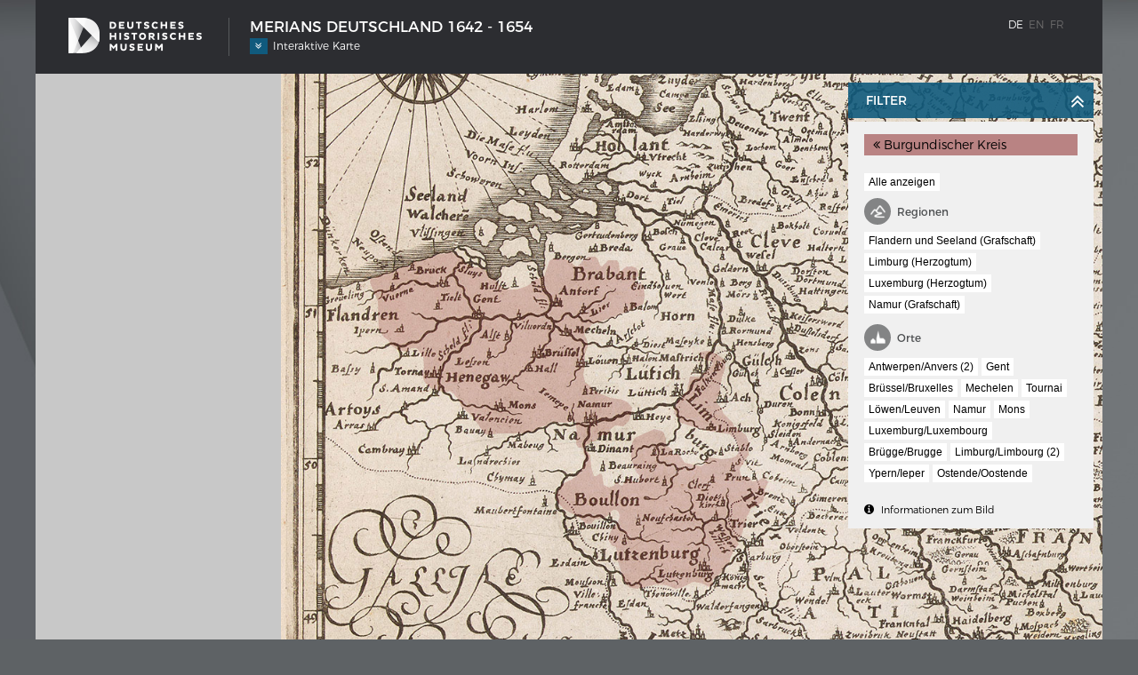

--- FILE ---
content_type: text/html; charset=utf-8
request_url: https://www.dhm.de/mediathek/web/merians-deutschland-1642-1654/interaktive-karte/item/showFilter/Topic/burgundischer-kreis/
body_size: 9495
content:
<!DOCTYPE html>
<html lang="de">
<head>

<meta charset="utf-8">
<!-- 
	This website is powered by TYPO3 - inspiring people to share!
	TYPO3 is a free open source Content Management Framework initially created by Kasper Skaarhoj and licensed under GNU/GPL.
	TYPO3 is copyright 1998-2017 of Kasper Skaarhoj. Extensions are copyright of their respective owners.
	Information and contribution at https://typo3.org/
-->



<title>Interaktive Meriankarte</title>
<meta name="generator" content="TYPO3 CMS">


<link rel="stylesheet" type="text/css" href="/mediathek/typo3temp/Assets/b9db200ac9.css?1524215118" media="all">
<link rel="stylesheet" type="text/css" href="/mediathek/typo3conf/ext/dhm/Resources/Public/Modules/Leaflet/leaflet.css?1490029786" media="all">
<link rel="stylesheet" type="text/css" href="/mediathek/typo3conf/ext/dhm/Resources/Public/Stylesheet/Fontawesome/css/font-awesome.min.css?1487757624" media="all">
<link rel="stylesheet" type="text/css" href="/mediathek/typo3conf/ext/dhm/Resources/Public/Stylesheet/main.css?1526373114" media="all">




<script src="/mediathek/typo3temp/Assets/dd82474708.js?1524215118" type="text/javascript"></script>



    <meta content="width=device-width, initial-scale=1.0, maximum-scale=1.0, user-scalable=no" name="viewport">

</head>
<body>


    <style>
      .foregroundColor,
      #widget.timeline a.filter-item.active,
      #widget.view-filter a.leaflet-object.active, #widget.view-faksimilia a.leaflet-object.active, .leaflet-marker-pane svg path , .leaflet-control-container .leaflet-control-zoom a,
      .accordion-group i.title:before,
      .vertical-timeline ul li a.active:after
      {background: rgb(16,90,125); fill: rgb(16,90,125);}
      #map .overlay-box {border: 4px solid rgb(16,90,125);}
      .foregroundColor-09 {background: rgba(16,90,125,0.9);}

      #teaserpage h1, #teaserpage h2 {color: rgb(16,90,125);}

      #gallery .slider a.slick-slide.active {outline: 5px solid rgb(16,90,125);}
      #gallery .slider a.slick-slide.active:after {background: rgb(16,90,125);}
    </style>
  
<span class="page-color" data-color="rgb(16,90,125);">

<div id="wrapper">
  <div class="container">
    <header>
      <div class="cssTable wrap">
        <div id="logo">
          
              <a href="/mediathek/web/">
                <img src="/mediathek/typo3conf/ext/dhm/Resources/Public/Images/logo.png" class="desktop" alt="" />
                <img src="/mediathek/typo3conf/ext/dhm/Resources/Public/Images/logo_mobile.png" class="mobile" alt="" />
              </a>
            
        </div>

        <div class="pageTitle standard">
          <h1>Merians Deutschland 1642 - 1654</h1>
          <div class="index ">
            <div class="dropdown-trigger">
              <i class="fa fa-angle-double-down foregroundColor"></i>
              <span>Interaktive Karte</span>
            </div>
            <div class="dropdown foregroundColor">
              <ul><li class="active"><a href="/mediathek/web/merians-deutschland-1642-1654/interaktive-karte/">Interaktive Karte</a></li><li><a href="/mediathek/web/merians-deutschland-1642-1654/bildergalerie-topographia-germaniae/">Bildergalerie Topographia Germaniae</a></li><li><a href="/mediathek/web/merians-deutschland-1642-1654/impressum/">Impressum</a></li><li><a href="/mediathek/web/merians-deutschland-1642-1654/wissenswert/">Wissenswert</a></li></ul>
            </div>
          </div>

        </div>

        <div class="pageTitle inactive">
          <h1>Mediathek</h1>
        </div>

        <div class="menu standard">
          <span class="lang active"><a href="/mediathek/web/merians-deutschland-1642-1654/interaktive-karte/"><a href="/mediathek/web/merians-deutschland-1642-1654/interaktive-karte/item/showFilter/Topic/burgundischer-kreis/">de</a></a></span><span class="lang"><a href="/mediathek/en/web/merians-germany-1642-1654/interaktive-karte/"><a href="/mediathek/en/web/merians-germany-1642-1654/interaktive-karte/item/showFilter/Topic/burgundischer-kreis/">en</a></a></span><span class="lang"><a href="/mediathek/web/merians-deutschland-1642-1654/interaktive-karte/"><a href="/mediathek/web/merians-deutschland-1642-1654/interaktive-karte/item/showFilter/Topic/burgundischer-kreis/">fr</a></a></span>

          <span class="menu-trigger  hidden">
            <span class="open"><span class="notMobile">Mediathek</span></span>
          </span>
        </div>

        <div class="menu inactive">
          <span class="lang active"><a href="/mediathek/web/merians-deutschland-1642-1654/interaktive-karte/"><a href="/mediathek/web/merians-deutschland-1642-1654/interaktive-karte/item/showFilter/Topic/burgundischer-kreis/">de</a></a></span><span class="lang"><a href="/mediathek/en/web/merians-germany-1642-1654/interaktive-karte/"><a href="/mediathek/en/web/merians-germany-1642-1654/interaktive-karte/item/showFilter/Topic/burgundischer-kreis/">en</a></a></span><span class="lang"><a href="/mediathek/web/merians-deutschland-1642-1654/interaktive-karte/"><a href="/mediathek/web/merians-deutschland-1642-1654/interaktive-karte/item/showFilter/Topic/burgundischer-kreis/">fr</a></a></span>

          <span class="menu-trigger  hidden">
            <span class="close">Menü</span>
            
          </span>
        </div>
      </div>
    </header>

    <section class="content">
      <div class="main-menu">
        <div class="wrap">
          <div class="flex-item"><div class="inner-wrap"><a href="/mediathek/web/schiffstypen/entwicklungen-im-europaeischen-schiffbau/"><span class="imgWrap"><img src="/mediathek/fileadmin/_processed_/5/e/csm_0012_GR003994_1220e4c782.jpg" alt="yeah" /><span class="bar" style="background-color:rgba(16,90,125,0.8);">Schiffstypen</span></span></a><div class="subpages"><ul><li><a href="/mediathek/web/schiffstypen/entwicklungen-im-europaeischen-schiffbau/">Entwicklungen im europäischen Schiffbau</a></li></ul></div></div></div><div class="flex-item"><div class="inner-wrap"><a href="/mediathek/web/merians-deutschland-1642-1654/interaktive-karte/"><span class="imgWrap"><img src="/mediathek/fileadmin/_processed_/6/8/csm_Teaser_7db93e7086.jpg" alt="yeah" /><span class="bar" style="background-color:rgba(16,90,125,0.8);">Merians Deutschland 1642 - 1654</span></span></a><div class="subpages"><ul><li class="active" id="id-30" data-id="30"><a href="/mediathek/web/merians-deutschland-1642-1654/interaktive-karte/">Interaktive Karte</a></li><li><a href="/mediathek/web/merians-deutschland-1642-1654/bildergalerie-topographia-germaniae/">Bildergalerie Topographia Germaniae</a></li><li><a href="/mediathek/web/merians-deutschland-1642-1654/impressum/">Impressum</a></li><li><a href="/mediathek/web/merians-deutschland-1642-1654/wissenswert/">Wissenswert</a></li></ul></div></div></div><div class="flex-item"><div class="inner-wrap"><a href="/mediathek/web/der-rhein-von-basel-bis-koblenz/ganz-neue-vorstellung-des-rheinstroms-1794/"><span class="imgWrap"><img src="/mediathek/fileadmin/_processed_/0/9/csm_Rhein_Vorschau_4de73f6861.jpg" alt="yeah" /><span class="bar" style="background-color:rgba(19,100,68,0.8);">Der Rhein von Basel bis Koblenz</span></span></a><div class="subpages"><ul><li><a href="/mediathek/web/der-rhein-von-basel-bis-koblenz/ganz-neue-vorstellung-des-rheinstroms-1794/">Ganz neue Vorstellung des Rheinstroms 1794</a></li><li><a href="/mediathek/web/der-rhein-von-basel-bis-koblenz/details-der-historischen-rheinkarte/">Details der historischen Rheinkarte</a></li><li><a href="/mediathek/web/der-rhein-von-basel-bis-koblenz/deutsch-franzoesische-geschichte-am-rhein/">Deutsch-französische Geschichte am Rhein</a></li><li><a href="/mediathek/web/der-rhein-von-basel-bis-koblenz/chronologie-der-deutsch-franzoesischen-geschichte/">Chronologie der deutsch-französischen Geschichte</a></li></ul></div></div></div><div class="flex-item"><div class="inner-wrap"><a href="/mediathek/web/kaiser-karl-v/wappentafel/"><span class="imgWrap"><img src="/mediathek/fileadmin/_processed_/6/9/csm_Teaser_18d0d3147c.jpg" alt="yeah" /><span class="bar" style="background-color:rgba(132,24,24,0.8);">Kaiser Karl V.</span></span></a><div class="subpages"><ul><li><a href="/mediathek/web/kaiser-karl-v/wappentafel/">Wappentafel mit den Wappen Kaiser Karls V.</a></li></ul></div></div></div><div class="flex-item"><div class="inner-wrap"><a href="/mediathek/web/die-nationalversammlung-in-der-paulskirche-1848/fraktionen-und-abgeordnete/"><span class="imgWrap"><img src="/mediathek/fileadmin/_processed_/d/e/csm_GR102795_Buerde_NV_Vorschau_df3a1a145d.jpg" alt="yeah" /><span class="bar" style="background-color:rgba(16,90,125,0.8);">Die Nationalversammlung in der Paulskirche 1848</span></span></a><div class="subpages"><ul><li><a href="/mediathek/web/die-nationalversammlung-in-der-paulskirche-1848/fraktionen-und-abgeordnete/">Fraktionen und Abgeordnete</a></li><li><a href="/mediathek/web/die-nationalversammlung-in-der-paulskirche-1848/details-und-debatten/">Details und Debatten</a></li><li><a href="/mediathek/web/die-nationalversammlung-in-der-paulskirche-1848/politische-ziele-der-fraktionen/">Politische Ziele der Fraktionen</a></li><li><a href="/mediathek/web/die-nationalversammlung-in-der-paulskirche-1848/fragen-und-antworten/">Fragen und Antworten</a></li></ul></div></div></div><div class="flex-item"><div class="inner-wrap"><a href="/mediathek/web/weimar-vom-wesen-und-wert-der-demokratie/regierungsprogramm/"><span class="imgWrap"><img src="/mediathek/fileadmin/_processed_/6/c/csm_0463_D2A20457_klein_e64b8befde.gif" alt="yeah" /><span class="bar" style="background-color:rgba(212,106,0,0.8);">Weimar: Vom Wesen und Wert der Demokratie</span></span></a><div class="subpages"><ul><li><a href="/mediathek/web/weimar-vom-wesen-und-wert-der-demokratie/regierungsprogramm/">Regierungsprogramm</a></li></ul></div></div></div>
        </div>
      </div>
      
  




    

	


    
	<div class="content-container">
  <div id="map"></div>
  
  
  
    <div class="mobile" id="staticImage">
      
          <a href="/mediathek/fileadmin/_processed_/6/5/csm_Meriankarte_MobileVersion_1200px_3bf5605378.jpg" target="_blank">
            <img class="responsive" src="/mediathek/fileadmin/_processed_/6/5/csm_Meriankarte_MobileVersion_1200px_0d8aa85183.jpg" alt="" />
          </a>
        
    </div>
  

  
  
    <div id="widget" class="view-filter">
      <div class="header full">
        <div class="title foregroundColor-09">Filter <i class="fa fa-angle-double-down" aria-hidden="true"></i></div>
      </div>

      <div class="body scrollable">

        
            <a class="filter-back" style="background-color: rgba(132,24,24,0.5);" href="/mediathek/web/merians-deutschland-1642-1654/interaktive-karte/item/showInteractiveMap/Topic/#filter-35">
              <i class="fa fa-angle-double-left" aria-hidden="true"></i> Burgundischer Kreis
            </a>
          

        
          <span class="showAll foregroundColor ">Alle anzeigen</span>
        


        

          
              
  
    

      <h3>
        
          <i style="background-image: url(/mediathek/fileadmin/_processed_/2/a/csm_regionen_68cb4c1611.png);" aria-hidden="true"></i>
        
        <div style="display: inline;">Regionen</div>
      </h3>

      

        <div class="categoryItems">

          

            

            
                <a  data-position="0" data-strokewidth="0" data-icon="/mediathek/fileadmin/_processed_/2/a/csm_regionen_0e39c50e8b.png" data-latlng="[[],[{&quot;lat&quot;:1343.3224126999,&quot;lng&quot;:194.99841474676}],[]]" data-color="" data-title="Flandern und Seeland (Grafschaft)" data-uid="1480" class=" leaflet-object filter-1480" href="/mediathek/web/merians-deutschland-1642-1654/interaktive-karte/item/showDetail/Topic/?tx_dhm_topic%5BcategoryItem%5D=1480&cHash=ade9a30c0e526e3bf62d0ca1587503bf">
                  Flandern und Seeland (Grafschaft)
                  
                </a>
              



          

            

            
                <a  data-position="0" data-strokewidth="0" data-icon="/mediathek/fileadmin/_processed_/2/a/csm_regionen_0e39c50e8b.png" data-latlng="[[],[{&quot;lat&quot;:1178.5978971388,&quot;lng&quot;:576.01499145538}],[]]" data-color="" data-title="Limburg (Herzogtum)" data-uid="1483" class=" leaflet-object filter-1483" href="/mediathek/web/merians-deutschland-1642-1654/interaktive-karte/item/showDetail/Topic/?tx_dhm_topic%5BcategoryItem%5D=1483&cHash=cd1af9972e285dab23e86dd9938cd341">
                  Limburg (Herzogtum)
                  
                </a>
              



          

            

            
                <a  data-position="0" data-strokewidth="0" data-icon="/mediathek/fileadmin/_processed_/2/a/csm_regionen_0e39c50e8b.png" data-latlng="[[],[{&quot;lat&quot;:1004.5372880894,&quot;lng&quot;:525.90481552915}],[]]" data-color="" data-title="Luxemburg (Herzogtum)" data-uid="1482" class=" leaflet-object filter-1482" href="/mediathek/web/merians-deutschland-1642-1654/interaktive-karte/item/showDetail/Topic/?tx_dhm_topic%5BcategoryItem%5D=1482&cHash=15c669851de4283c80021f5ec626d3b3">
                  Luxemburg (Herzogtum)
                  
                </a>
              



          

            

            
                <a  data-position="0" data-strokewidth="0" data-icon="/mediathek/fileadmin/_processed_/2/a/csm_regionen_0e39c50e8b.png" data-latlng="[[],[{&quot;lat&quot;:1163.096605131,&quot;lng&quot;:470.75374873209}],[]]" data-color="" data-title="Namur (Grafschaft)" data-uid="1481" class=" leaflet-object filter-1481" href="/mediathek/web/merians-deutschland-1642-1654/interaktive-karte/item/showDetail/Topic/?tx_dhm_topic%5BcategoryItem%5D=1481&cHash=d2ada692d0886c3278a96d9369eb7171">
                  Namur (Grafschaft)
                  
                </a>
              



          
        </div>
      

    

      <h3>
        
          <i style="background-image: url(/mediathek/fileadmin/_processed_/d/a/csm_ort_8884a918fc.png);" aria-hidden="true"></i>
        
        <div style="display: inline;">Orte</div>
      </h3>

      

        <div class="categoryItems">

          

            

            
                <a  data-position="0" data-strokewidth="0" data-icon="/mediathek/fileadmin/_processed_/d/a/csm_ort_ed65536a53.png" data-latlng="[[],[{&quot;lat&quot;:1357.1705898233,&quot;lng&quot;:386.65828769895}],[]]" data-color="" data-title="Antwerpen/Anvers" data-uid="1484" class=" leaflet-object filter-1484" href="/mediathek/web/merians-deutschland-1642-1654/interaktive-karte/item/showDetail/Topic/?tx_dhm_topic%5BcategoryItem%5D=1484&cHash=d99ed5bb1e8f8900257bb70c908d2a48">
                  Antwerpen/Anvers
                  
                    (2)
                  
                </a>
              



          

            

            
                <a  data-position="0" data-strokewidth="0" data-icon="/mediathek/fileadmin/_processed_/d/a/csm_ort_ed65536a53.png" data-latlng="[[],[{&quot;lat&quot;:1336.0170577466,&quot;lng&quot;:276.9791461182}],[]]" data-color="" data-title="Gent" data-uid="1485" class=" leaflet-object filter-1485" href="/mediathek/web/merians-deutschland-1642-1654/interaktive-karte/item/showDetail/Topic/?tx_dhm_topic%5BcategoryItem%5D=1485&cHash=c58b625c4a70d741a4b0992d3e7ba1e7">
                  Gent
                  
                </a>
              



          

            

            
                <a  data-position="0" data-strokewidth="0" data-icon="/mediathek/fileadmin/_processed_/d/a/csm_ort_ed65536a53.png" data-latlng="[[],[{&quot;lat&quot;:1280.3473558846,&quot;lng&quot;:360.64530377677}],[]]" data-color="" data-title="Brüssel/Bruxelles" data-uid="1486" class=" leaflet-object filter-1486" href="/mediathek/web/merians-deutschland-1642-1654/interaktive-karte/item/showDetail/Topic/?tx_dhm_topic%5BcategoryItem%5D=1486&cHash=8d578e58cee06cabdb4eef4072ac7ef9">
                  Brüssel/Bruxelles
                  
                </a>
              



          

            

            
                <a  data-position="0" data-strokewidth="0" data-icon="/mediathek/fileadmin/_processed_/d/a/csm_ort_ed65536a53.png" data-latlng="[[],[{&quot;lat&quot;:1313.4782033133,&quot;lng&quot;:404.8312272208}],[]]" data-color="" data-title="Mechelen" data-uid="1487" class=" leaflet-object filter-1487" href="/mediathek/web/merians-deutschland-1642-1654/interaktive-karte/item/showDetail/Topic/?tx_dhm_topic%5BcategoryItem%5D=1487&cHash=3c9494d7e04ff5f8682af2576b0c0616">
                  Mechelen
                  
                </a>
              



          

            

            
                <a  data-position="0" data-strokewidth="0" data-icon="/mediathek/fileadmin/_processed_/d/a/csm_ort_ed65536a53.png" data-latlng="[[],[{&quot;lat&quot;:1256.0405407398,&quot;lng&quot;:219.32661107427}],[]]" data-color="" data-title="Tournai" data-uid="1488" class=" leaflet-object filter-1488" href="/mediathek/web/merians-deutschland-1642-1654/interaktive-karte/item/showDetail/Topic/?tx_dhm_topic%5BcategoryItem%5D=1488&cHash=eccdddf2daa1a2b0c9c4317fa8c6af48">
                  Tournai
                  
                </a>
              



          

            

            
                <a  data-position="0" data-strokewidth="0" data-icon="/mediathek/fileadmin/_processed_/d/a/csm_ort_ed65536a53.png" data-latlng="[[],[{&quot;lat&quot;:1271.1998334257,&quot;lng&quot;:424.55606087228}],[]]" data-color="" data-title="Löwen/Leuven" data-uid="1489" class=" leaflet-object filter-1489" href="/mediathek/web/merians-deutschland-1642-1654/interaktive-karte/item/showDetail/Topic/?tx_dhm_topic%5BcategoryItem%5D=1489&cHash=64375dd5b9b164b56debea7cb0b73d51">
                  Löwen/Leuven
                  
                </a>
              



          

            

            
                <a  data-position="0" data-strokewidth="0" data-icon="/mediathek/fileadmin/_processed_/d/a/csm_ort_ed65536a53.png" data-latlng="[[],[{&quot;lat&quot;:1192.5687787468,&quot;lng&quot;:431.40741684395}],[]]" data-color="" data-title="Namur" data-uid="1490" class=" leaflet-object filter-1490" href="/mediathek/web/merians-deutschland-1642-1654/interaktive-karte/item/showDetail/Topic/?tx_dhm_topic%5BcategoryItem%5D=1490&cHash=9a105c5ddea695462ff410dc3c617ed6">
                  Namur
                  
                </a>
              



          

            

            
                <a  data-position="0" data-strokewidth="0" data-icon="/mediathek/fileadmin/_processed_/d/a/csm_ort_ed65536a53.png" data-latlng="[[],[{&quot;lat&quot;:1208.5916564433,&quot;lng&quot;:305.96025020833}],[]]" data-color="" data-title="Mons" data-uid="1491" class=" leaflet-object filter-1491" href="/mediathek/web/merians-deutschland-1642-1654/interaktive-karte/item/showDetail/Topic/?tx_dhm_topic%5BcategoryItem%5D=1491&cHash=512b104ed23819196b2d54dfd8c81a5e">
                  Mons
                  
                </a>
              



          

            

            
                <a  data-position="0" data-strokewidth="0" data-icon="/mediathek/fileadmin/_processed_/d/a/csm_ort_ed65536a53.png" data-latlng="[[],[{&quot;lat&quot;:987.49086876925,&quot;lng&quot;:597.1698725771}],[]]" data-color="" data-title="Luxemburg/Luxembourg" data-uid="1492" class=" leaflet-object filter-1492" href="/mediathek/web/merians-deutschland-1642-1654/interaktive-karte/item/showDetail/Topic/?tx_dhm_topic%5BcategoryItem%5D=1492&cHash=355cc98112a25fd2e2f237033b5b265e">
                  Luxemburg/Luxembourg
                  
                </a>
              



          

            

            
                <a  data-position="0" data-strokewidth="0" data-icon="/mediathek/fileadmin/_processed_/d/a/csm_ort_ed65536a53.png" data-latlng="[[],[{&quot;lat&quot;:1383.5793600259,&quot;lng&quot;:228.86048115649}],[]]" data-color="" data-title="Brügge/Brugge" data-uid="1493" class=" leaflet-object filter-1493" href="/mediathek/web/merians-deutschland-1642-1654/interaktive-karte/item/showDetail/Topic/?tx_dhm_topic%5BcategoryItem%5D=1493&cHash=8a862b45e2222a0c98c2bcef79632ff5">
                  Brügge/Brugge
                  
                </a>
              



          

            

            
                <a  data-position="0" data-strokewidth="0" data-icon="/mediathek/fileadmin/_processed_/d/a/csm_ort_ed65536a53.png" data-latlng="[[],[{&quot;lat&quot;:1180.9605971423,&quot;lng&quot;:605.42273339468}],[]]" data-color="" data-title="Limburg/Limbourg" data-uid="1494" class=" leaflet-object filter-1494" href="/mediathek/web/merians-deutschland-1642-1654/interaktive-karte/item/showDetail/Topic/?tx_dhm_topic%5BcategoryItem%5D=1494&cHash=e86dbb47b2c649656c1107df964b0db2">
                  Limburg/Limbourg
                  
                    (2)
                  
                </a>
              



          

            

            
                <a  data-position="0" data-strokewidth="0" data-icon="/mediathek/fileadmin/_processed_/d/a/csm_ort_ed65536a53.png" data-latlng="[[],[{&quot;lat&quot;:1317.2837919892,&quot;lng&quot;:166.44497174642}],[]]" data-color="" data-title="Ypern/Ieper" data-uid="1495" class=" leaflet-object filter-1495" href="/mediathek/web/merians-deutschland-1642-1654/interaktive-karte/item/showDetail/Topic/?tx_dhm_topic%5BcategoryItem%5D=1495&cHash=a6baa4536cc0623738a071a2fa8199e6">
                  Ypern/Ieper
                  
                </a>
              



          

            

            
                <a  data-position="0" data-strokewidth="0" data-icon="/mediathek/fileadmin/_processed_/d/a/csm_ort_ed65536a53.png" data-latlng="[[],[{&quot;lat&quot;:1404.8864086978,&quot;lng&quot;:184.93885749602}],[]]" data-color="" data-title="Ostende/Oostende" data-uid="1496" class=" leaflet-object filter-1496" href="/mediathek/web/merians-deutschland-1642-1654/interaktive-karte/item/showDetail/Topic/?tx_dhm_topic%5BcategoryItem%5D=1496&cHash=c32eb926cf382c4fdd0a9eabcc2c1c66">
                  Ostende/Oostende
                  
                </a>
              



          
        </div>
      

    
  



            
        

        
          
        

        
          <div class="imageDescription">
            <div class="trigger"><span class="icon-imageDescription"></span> Informationen zum Bild</div>
            <div class="hidden">
              Karte „Nova Totius Germaniae Descriptio“, in: Theatrum Europaeum, Matthäus Merian, um 1650. <br />
InventarNr: Do 61/439<br />
© Deutsches Historisches Museum<br />
<br />
Hinter den markierten Regionen und Orte befinden sich Detailansichten und vertiefende Erläuterungen. Über die Markierungen (+) und (-) können Sie das Bild vergrößern und wieder verkleinern. Mit dem Button &quot;Filter&quot; oben rechts können Sie alphabetische Register der angebotenen Regionen und Orte abrufen und diese auch direkt anklicken, um eine historische Ansicht zu erhalten.
            </div>
          </div>
        

      </div>
    </div>
  


  
</div>

  
    <script>
      var image = "/mediathek/fileadmin/Content/Merian/Meriankarte_3000px_komp.jpg";
      var width = "3000";
      var height = "2248";
      var strokeWidth = "0";

      
        var staticCoords = [[[[{"lat":1148.0011026247,"lng":419.70123928412},{"lat":1152.6229714181,"lng":415.7904272281},{"lat":1157.7781327647,"lng":414.90160630628},{"lat":1169.155040564,"lng":416.14595559683},{"lat":1178.398778151,"lng":415.7904272281},{"lat":1184.6205246037,"lng":414.54607793755},{"lat":1183.1984111288,"lng":405.12457616624},{"lat":1181.9540618382,"lng":399.43612226659},{"lat":1182.309590207,"lng":389.12579957346},{"lat":1183.1984111288,"lng":380.9486470927},{"lat":1178.2210139666,"lng":374.37137227122},{"lat":1175.7323153855,"lng":367.26080489665},{"lat":1174.4879660949,"lng":361.92787936572},{"lat":1168.4439838266,"lng":354.28401943805},{"lat":1169.5105689327,"lng":347.88450880094},{"lat":1167.9106912735,"lng":339.52959213582},{"lat":1169.3328047484,"lng":328.68597688959},{"lat":1167.3773987204,"lng":316.42024816846},{"lat":1167.7329270891,"lng":304.86557618478},{"lat":1164.3554075862,"lng":293.3109042011},{"lat":1167.9106912735,"lng":286.55586519525},{"lat":1179.1098348884,"lng":279.08976945195},{"lat":1193.8642621907,"lng":267.35733328391},{"lat":1205.4189341743,"lng":254.20278364095},{"lat":1214.4849075769,"lng":250.64749995367},{"lat":1223.5508809795,"lng":243.35916839473},{"lat":1227.2839288511,"lng":238.20400704816},{"lat":1225.239640731,"lng":232.95996360942},{"lat":1226.9284004824,"lng":222.56075882411},{"lat":1231.3725050915,"lng":210.47279428733},{"lat":1241.1495352316,"lng":201.40682088475},{"lat":1250.5710370029,"lng":198.91812230365},{"lat":1261.0591238804,"lng":200.87352833166},{"lat":1275.2802586295,"lng":200.1624715942},{"lat":1287.3682231663,"lng":190.91873400726},{"lat":1288.0792799037,"lng":184.16369500142},{"lat":1283.1018827415,"lng":178.11971273303},{"lat":1284.7017604008,"lng":164.43187053698},{"lat":1292.1678561441,"lng":153.41049110639},{"lat":1298.92289515,"lng":151.09955670966},{"lat":1303.5447639434,"lng":143.81122515072},{"lat":1314.566143374,"lng":137.58947869797},{"lat":1324.1654093297,"lng":137.76724288233},{"lat":1332.3425618104,"lng":135.98960103869},{"lat":1343.0084128723,"lng":137.76724288233},{"lat":1354.3853206716,"lng":136.16736522306},{"lat":1367.3621061302,"lng":131.01220387649},{"lat":1380.3388915888,"lng":124.79045742374},{"lat":1385.7797368225,"lng":126.55378603184},{"lat":1387.3577142044,"lng":131.44551591587},{"lat":1388.4622983718,"lng":139.17760508739},{"lat":1392.2494440885,"lng":145.33171687697},{"lat":1395.2476011141,"lng":157.48214271793},{"lat":1399.98153326,"lng":165.21423188945},{"lat":1402.8218925475,"lng":172.15733237},{"lat":1404.3998699294,"lng":180.04721927972},{"lat":1410.0805885044,"lng":188.41049940401},{"lat":1410.553981719,"lng":196.93157726651},{"lat":1413.2365432683,"lng":204.34807096164},{"lat":1415.1301161266,"lng":208.92420536928},{"lat":1417.1814867232,"lng":214.76272168247},{"lat":1420.4952392252,"lng":222.1792153776},{"lat":1422.0732166072,"lng":228.96451811995},{"lat":1421.5998233926,"lng":235.59202312411},{"lat":1423.4933962509,"lng":240.64155074633},{"lat":1420.9686324398,"lng":245.84887610675},{"lat":1416.8658912468,"lng":250.26721277619},{"lat":1413.8677342211,"lng":255.63233587479},{"lat":1409.4493975516,"lng":257.84150420951},{"lat":1405.9778473114,"lng":263.52222278451},{"lat":1401.4017129037,"lng":271.56990743242},{"lat":1401.2439151655,"lng":278.98640112755},{"lat":1398.5613536162,"lng":285.77170386991},{"lat":1394.6164101614,"lng":289.87444506296},{"lat":1388.1467028954,"lng":292.39920887407},{"lat":1384.9907481315,"lng":298.39552292545},{"lat":1383.728366226,"lng":302.49826411851},{"lat":1376.7852657454,"lng":308.02118495531},{"lat":1371.7357381232,"lng":313.54410579211},{"lat":1370.1577607413,"lng":321.43399270182},{"lat":1370.3155584794,"lng":331.84864342265},{"lat":1375.3650861017,"lng":346.52383307472},{"lat":1383.4127707496,"lng":357.41187701013},{"lat":1385.4641413461,"lng":364.67057296707},{"lat":1389.5668825392,"lng":369.87789832748},{"lat":1398.2457581398,"lng":373.50724630595},{"lat":1409.9227907662,"lng":378.08338071358},{"lat":1414.1833296975,"lng":383.290706074},{"lat":1414.8145206502,"lng":390.07600881635},{"lat":1413.8677342211,"lng":398.12369346426},{"lat":1409.2915998134,"lng":407.59155775592},{"lat":1403.6108812384,"lng":413.27227633092},{"lat":1402.5062970711,"lng":418.00620847675},{"lat":1406.4512405259,"lng":421.9511519316},{"lat":1412.2897568391,"lng":426.21169086285},{"lat":1415.9191048176,"lng":432.83919586701},{"lat":1416.0769025558,"lng":441.99146468228},{"lat":1413.8677342211,"lng":445.62081266075},{"lat":1409.6071952898,"lng":447.51438551908},{"lat":1404.5576676676,"lng":449.25016063922},{"lat":1402.1907015947,"lng":451.45932897394},{"lat":1406.2934427878,"lng":454.77308147602},{"lat":1411.5007681482,"lng":459.98040683643},{"lat":1412.2897568391,"lng":467.23910279337},{"lat":1410.8695771954,"lng":473.39321458295},{"lat":1407.5558246933,"lng":475.76018065586},{"lat":1401.0861174273,"lng":475.91797839406},{"lat":1394.7742078996,"lng":476.23357387045},{"lat":1397.4567694489,"lng":480.17851732531},{"lat":1402.6640948093,"lng":487.12161780586},{"lat":1402.8218925475,"lng":494.2225160246},{"lat":1399.98153326,"lng":500.69222329057},{"lat":1396.5099830197,"lng":503.21698710168},{"lat":1391.4604553975,"lng":504.32157126904},{"lat":1386.7265232517,"lng":501.79680745793},{"lat":1380.4146137239,"lng":497.69406626487},{"lat":1378.8366363419,"lng":505.11055996001},{"lat":1375.2072883635,"lng":510.16008758223},{"lat":1367.7907946683,"lng":512.05366044056},{"lat":1359.1119190676,"lng":511.26467174959},{"lat":1348.3816728704,"lng":509.84449210584},{"lat":1344,"lng":500.625},{"lat":1340.625,"lng":490.375},{"lat":1336.625,"lng":480.5},{"lat":1334,"lng":474},{"lat":1331.875,"lng":468.75},{"lat":1329.75,"lng":463},{"lat":1327.5,"lng":457.5},{"lat":1324.375,"lng":448.875},{"lat":1320.75,"lng":438},{"lat":1316.5,"lng":433.125},{"lat":1312.625,"lng":429.625},{"lat":1308,"lng":427},{"lat":1304.625,"lng":427.5},{"lat":1300.25,"lng":430.125},{"lat":1296.25,"lng":432.125},{"lat":1290.375,"lng":431.5},{"lat":1283.625,"lng":428.75},{"lat":1278.25,"lng":427.875},{"lat":1270.125,"lng":428},{"lat":1263.5,"lng":428.125},{"lat":1255.625,"lng":426.125},{"lat":1249.75,"lng":425.75},{"lat":1244.5,"lng":426.125},{"lat":1239.5,"lng":428.375},{"lat":1232.625,"lng":435.625},{"lat":1225.125,"lng":445},{"lat":1219.875,"lng":457.375},{"lat":1217.625,"lng":464.625},{"lat":1216.75,"lng":475},{"lat":1214.75,"lng":480.375},{"lat":1211.25,"lng":487.5},{"lat":1206.875,"lng":492.875},{"lat":1203.625,"lng":494},{"lat":1198.625,"lng":494},{"lat":1193.125,"lng":492.875},{"lat":1190,"lng":491.5},{"lat":1185.375,"lng":489.375},{"lat":1180.25,"lng":484.75},{"lat":1177.125,"lng":481.25},{"lat":1177.25,"lng":477.875},{"lat":1178.125,"lng":473.375},{"lat":1178.25,"lng":470.625},{"lat":1176.375,"lng":466.75},{"lat":1173.125,"lng":464},{"lat":1170.5,"lng":462},{"lat":1165.375,"lng":461},{"lat":1165.125,"lng":459},{"lat":1165,"lng":454.875},{"lat":1164.375,"lng":451.75},{"lat":1161.125,"lng":447.5},{"lat":1158,"lng":442.375},{"lat":1155.75,"lng":436.75},{"lat":1152.125,"lng":430.75},{"lat":1149.625,"lng":428.5},{"lat":1145.25,"lng":428.375},{"lat":1141,"lng":431},{"lat":1136.75,"lng":435.75},{"lat":1132.125,"lng":436.25},{"lat":1123.25,"lng":436.125},{"lat":1119.625,"lng":437},{"lat":1114.5,"lng":438.875},{"lat":1110,"lng":439},{"lat":1108,"lng":441},{"lat":1107.375,"lng":444.375},{"lat":1108.875,"lng":447.25},{"lat":1110.875,"lng":449.125},{"lat":1110.375,"lng":452},{"lat":1107,"lng":453.375},{"lat":1101.5,"lng":454},{"lat":1095,"lng":453.875},{"lat":1092.375,"lng":456.625},{"lat":1091.75,"lng":461.875},{"lat":1093.25,"lng":467.5},{"lat":1096.375,"lng":470.625},{"lat":1098.875,"lng":470.875},{"lat":1100.125,"lng":473.25},{"lat":1098,"lng":475.25},{"lat":1094.875,"lng":477.25},{"lat":1094.25,"lng":479.875},{"lat":1095.75,"lng":483.5},{"lat":1098.375,"lng":484.125},{"lat":1102.125,"lng":484.875},{"lat":1104.125,"lng":486.375},{"lat":1104.75,"lng":489.25},{"lat":1102.75,"lng":493.75},{"lat":1100.625,"lng":496},{"lat":1098.375,"lng":498.875},{"lat":1098.625,"lng":502.5},{"lat":1100.75,"lng":504.25},{"lat":1104.875,"lng":504.5},{"lat":1108.375,"lng":504},{"lat":1112.25,"lng":500.5},{"lat":1119.125,"lng":499.125},{"lat":1124.5,"lng":495.25},{"lat":1131,"lng":493},{"lat":1135.625,"lng":492.5},{"lat":1139.625,"lng":491.375},{"lat":1144.875,"lng":492.375},{"lat":1150.75,"lng":493.25},{"lat":1156.75,"lng":495.875},{"lat":1161,"lng":498.5},{"lat":1166.75,"lng":507.125},{"lat":1170.375,"lng":514.625},{"lat":1172.625,"lng":520.375},{"lat":1173.125,"lng":525.625},{"lat":1171.625,"lng":534.625},{"lat":1169.625,"lng":538.625},{"lat":1165.5,"lng":540.75},{"lat":1160.5,"lng":541.375},{"lat":1155,"lng":540.875},{"lat":1151.5,"lng":542},{"lat":1149.375,"lng":544.375},{"lat":1148,"lng":548.25},{"lat":1144.75,"lng":550.625},{"lat":1140.625,"lng":550.125},{"lat":1138,"lng":550.75},{"lat":1137.5,"lng":556.25},{"lat":1138.625,"lng":558.375},{"lat":1136.25,"lng":562.375},{"lat":1130.5,"lng":565.5},{"lat":1126.75,"lng":568.125},{"lat":1125.375,"lng":571.75},{"lat":1125,"lng":577.625},{"lat":1122.75,"lng":584.5},{"lat":1121,"lng":590.125},{"lat":1122.125,"lng":594.5},{"lat":1125.25,"lng":595.125},{"lat":1128.125,"lng":595.5},{"lat":1131,"lng":600.125},{"lat":1133.5,"lng":603.75},{"lat":1133.625,"lng":606.75},{"lat":1131.125,"lng":611.875},{"lat":1130.875,"lng":619.625},{"lat":1131.875,"lng":632.625},{"lat":1135,"lng":639.5},{"lat":1138.5,"lng":643.375},{"lat":1142.625,"lng":644.625},{"lat":1147.75,"lng":644.5},{"lat":1153.75,"lng":642.375},{"lat":1157.125,"lng":640.875},{"lat":1160.875,"lng":636.625},{"lat":1164.125,"lng":634.5},{"lat":1165.75,"lng":631.875},{"lat":1168,"lng":623.5},{"lat":1168.125,"lng":619.375},{"lat":1169.625,"lng":610.875},{"lat":1170.125,"lng":605.125},{"lat":1171.25,"lng":600.125},{"lat":1172.5,"lng":592.625},{"lat":1175.625,"lng":584.5},{"lat":1178.75,"lng":578.625},{"lat":1180.25,"lng":573.5},{"lat":1181.625,"lng":570},{"lat":1183,"lng":563.125},{"lat":1184.625,"lng":559.375},{"lat":1188.125,"lng":558.875},{"lat":1191.125,"lng":555.875},{"lat":1195.25,"lng":554.875},{"lat":1197.875,"lng":553.625},{"lat":1200.625,"lng":554},{"lat":1206.375,"lng":553.875},{"lat":1211.375,"lng":556.25},{"lat":1217,"lng":561.875},{"lat":1222.75,"lng":568.375},{"lat":1227.75,"lng":571.875},{"lat":1231.5,"lng":573.375},{"lat":1238.875,"lng":574.125},{"lat":1244.875,"lng":575.25},{"lat":1247.625,"lng":575.75},{"lat":1246.75,"lng":581.25},{"lat":1247.5,"lng":590.25},{"lat":1251,"lng":595.125},{"lat":1256.375,"lng":599.875},{"lat":1261.5,"lng":605.625},{"lat":1265.25,"lng":608.25},{"lat":1268.375,"lng":607.125},{"lat":1270.125,"lng":603.75},{"lat":1269.875,"lng":600.75},{"lat":1273,"lng":597.375},{"lat":1275.375,"lng":594},{"lat":1276.5,"lng":591.125},{"lat":1278.875,"lng":588.5},{"lat":1282.125,"lng":590.875},{"lat":1283.875,"lng":595.625},{"lat":1283.75,"lng":600.375},{"lat":1281.375,"lng":609.25},{"lat":1276.375,"lng":616.75},{"lat":1272.75,"lng":623},{"lat":1264.625,"lng":625.5},{"lat":1256.25,"lng":624.75},{"lat":1246.625,"lng":621.25},{"lat":1239.875,"lng":619.75},{"lat":1233,"lng":618.25},{"lat":1227.875,"lng":618.25},{"lat":1222.25,"lng":617},{"lat":1219.75,"lng":614.125},{"lat":1216,"lng":613},{"lat":1210.5,"lng":613.75},{"lat":1205.875,"lng":615.5},{"lat":1203.125,"lng":619.75},{"lat":1195.25,"lng":623.625},{"lat":1188.375,"lng":630.125},{"lat":1182.875,"lng":635.5},{"lat":1178.625,"lng":637.25},{"lat":1175.25,"lng":641.625},{"lat":1170.25,"lng":648.375},{"lat":1164.625,"lng":653.875},{"lat":1158.125,"lng":657.375},{"lat":1150.875,"lng":659},{"lat":1143.375,"lng":658.75},{"lat":1137.25,"lng":658},{"lat":1129.75,"lng":653.375},{"lat":1126.625,"lng":651.125},{"lat":1123.5,"lng":649.625},{"lat":1118,"lng":646.125},{"lat":1112,"lng":645.625},{"lat":1108.125,"lng":647.5},{"lat":1106.625,"lng":650.75},{"lat":1105.875,"lng":655.875},{"lat":1106.625,"lng":657.75},{"lat":1103.375,"lng":659.125},{"lat":1100.5,"lng":662.625},{"lat":1099.625,"lng":667.25},{"lat":1100.875,"lng":671.75},{"lat":1104.25,"lng":674.875},{"lat":1104.625,"lng":677.875},{"lat":1101.875,"lng":683},{"lat":1098.875,"lng":685.25},{"lat":1094.5,"lng":684.875},{"lat":1090.625,"lng":682},{"lat":1087.625,"lng":680.5},{"lat":1083.875,"lng":681.5},{"lat":1076,"lng":680.25},{"lat":1071.375,"lng":678.75},{"lat":1068.375,"lng":674.625},{"lat":1065.125,"lng":669},{"lat":1063.5,"lng":665.125},{"lat":1061.75,"lng":662.25},{"lat":1058.375,"lng":660.125},{"lat":1050.125,"lng":655.375},{"lat":1046.625,"lng":654.25},{"lat":1041,"lng":653.375},{"lat":1031.75,"lng":651},{"lat":1023.75,"lng":648.375},{"lat":1018.625,"lng":645.375},{"lat":1015.5,"lng":642.5},{"lat":1013.5,"lng":642.25},{"lat":1011.125,"lng":643.875},{"lat":1008.375,"lng":643.75},{"lat":1005.875,"lng":641.25},{"lat":1002.125,"lng":636.5},{"lat":996.875,"lng":634.25},{"lat":991,"lng":632.5},{"lat":984.875,"lng":631.5},{"lat":981.25,"lng":626},{"lat":975.875,"lng":623},{"lat":972,"lng":620.375},{"lat":966.875,"lng":614.625},{"lat":963.625,"lng":610.625},{"lat":960.625,"lng":608},{"lat":958.125,"lng":608},{"lat":955.875,"lng":608.375},{"lat":953.125,"lng":608.375},{"lat":950.75,"lng":603.375},{"lat":953.125,"lng":598.375},{"lat":956.125,"lng":592.5},{"lat":958.25,"lng":585.75},{"lat":958.125,"lng":580.25},{"lat":955.375,"lng":572.625},{"lat":950.125,"lng":562.875},{"lat":948.625,"lng":556},{"lat":949.625,"lng":551.75},{"lat":952.125,"lng":547.375},{"lat":953.875,"lng":543.125},{"lat":953.5,"lng":538.625},{"lat":954.25,"lng":528.125},{"lat":950.75,"lng":511},{"lat":948,"lng":500},{"lat":950.625,"lng":489.5},{"lat":959.375,"lng":482.75},{"lat":987.125,"lng":473.875},{"lat":1006.75,"lng":471.5},{"lat":1010.375,"lng":464.875},{"lat":1016,"lng":461.5},{"lat":1023.75,"lng":461.25},{"lat":1032.875,"lng":466},{"lat":1042.625,"lng":474.75},{"lat":1050.375,"lng":476.75},{"lat":1056.375,"lng":475.375},{"lat":1059.625,"lng":471.5},{"lat":1059.875,"lng":467.625},{"lat":1057.25,"lng":464.125},{"lat":1053.375,"lng":463.375},{"lat":1048.5,"lng":454.875},{"lat":1046,"lng":445.75},{"lat":1046.875,"lng":442.375},{"lat":1043.375,"lng":439.625},{"lat":1039.75,"lng":436.875},{"lat":1039.875,"lng":433.625},{"lat":1041.125,"lng":429},{"lat":1044.5,"lng":422.875},{"lat":1048.5,"lng":419.125},{"lat":1051.25,"lng":416.875},{"lat":1053,"lng":410.125},{"lat":1061.125,"lng":397.875},{"lat":1071.125,"lng":388.875},{"lat":1079.25,"lng":387.125},{"lat":1086.625,"lng":388.875},{"lat":1090.875,"lng":392.375},{"lat":1096.75,"lng":395.875},{"lat":1102.875,"lng":409.25},{"lat":1109,"lng":416.875},{"lat":1114.75,"lng":421.25},{"lat":1118.5,"lng":423.875},{"lat":1126.625,"lng":424.875},{"lat":1133.125,"lng":427.875},{"lat":1136.875,"lng":428},{"lat":1142.625,"lng":426.5},{"lat":1146.875,"lng":424.25}]]],[],[]];
      

      var color = "rgb(132,24,24)";
    </script>
  




    









    </section>

    <footer>
      <div class="cssTable">

        
            <ul class="meta-menu"><li><a href="https://www.dhm.de/impressum" target="_blank">Impressum</a></li></ul>
          

        <p class="copyright">
          &copy; Deutsches Historisches Museum
        </p>

      </div>
    </footer>

  </div>
</div>

<script src="/mediathek/typo3conf/ext/dhm/Resources/Public/Javascript/jquery.min.js?1487757624" type="text/javascript"></script>
<script src="/mediathek/typo3conf/ext/dhm/Resources/Public/Modules/Leaflet/leaflet-src.js?1490029786" type="text/javascript"></script>
<script src="/mediathek/typo3conf/ext/dhm/Resources/Public/Javascript/modernizr.js?1487757624" type="text/javascript"></script>
<script src="/mediathek/typo3conf/ext/dhm/Resources/Public/Javascript/slick.min.js?1487757624" type="text/javascript"></script>
<script src="/mediathek/typo3conf/ext/dhm/Resources/Public/Javascript/jquery.fancybox.js?1487757624" type="text/javascript"></script>
<script src="/mediathek/typo3conf/ext/dhm/Resources/Public/Javascript/jquery.highlight.js?1493225126" type="text/javascript"></script>
<script src="/mediathek/typo3conf/ext/dhm/Resources/Public/Javascript/jquery.script.js?1523271965" type="text/javascript"></script>



</body>
</html>
<!-- Parsetime: 0ms -->